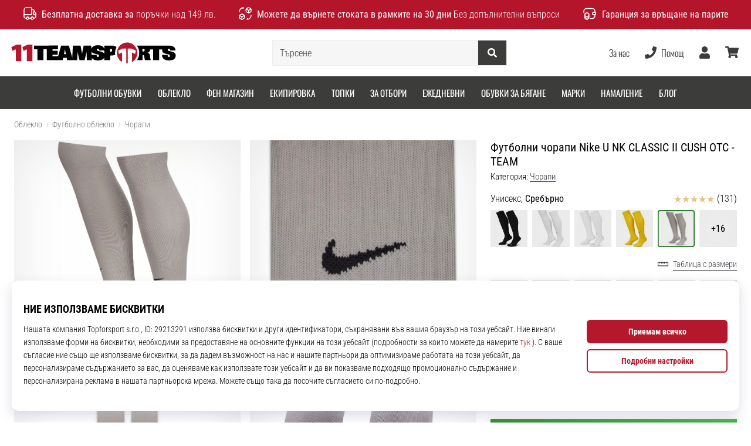

--- FILE ---
content_type: text/css
request_url: https://i1.t4s.cz/fonts/oswald/cyrillic/font.css?v=6a77d7b
body_size: 160
content:
/* oswald-300 - cyrillic */
@font-face {
	font-display: swap; /* Check https://developer.mozilla.org/en-US/docs/Web/CSS/@font-face/font-display for other options. */
	font-family: 'Oswald';
	font-style: normal;
	font-weight: 300;
	src: url('oswald-v53-cyrillic-300.woff2') format('woff2'); /* Chrome 36+, Opera 23+, Firefox 39+, Safari 12+, iOS 10+ */
}
/* oswald-regular - cyrillic */
@font-face {
	font-display: swap; /* Check https://developer.mozilla.org/en-US/docs/Web/CSS/@font-face/font-display for other options. */
	font-family: 'Oswald';
	font-style: normal;
	font-weight: 400;
	src: url('oswald-v53-cyrillic-regular.woff2') format('woff2'); /* Chrome 36+, Opera 23+, Firefox 39+, Safari 12+, iOS 10+ */
}
/* oswald-500 - cyrillic */
@font-face {
	font-display: swap; /* Check https://developer.mozilla.org/en-US/docs/Web/CSS/@font-face/font-display for other options. */
	font-family: 'Oswald';
	font-style: normal;
	font-weight: 500;
	src: url('oswald-v53-cyrillic-500.woff2') format('woff2'); /* Chrome 36+, Opera 23+, Firefox 39+, Safari 12+, iOS 10+ */
}
/* oswald-600 - cyrillic */
@font-face {
	font-display: swap; /* Check https://developer.mozilla.org/en-US/docs/Web/CSS/@font-face/font-display for other options. */
	font-family: 'Oswald';
	font-style: normal;
	font-weight: 600;
	src: url('oswald-v53-cyrillic-600.woff2') format('woff2'); /* Chrome 36+, Opera 23+, Firefox 39+, Safari 12+, iOS 10+ */
}
/* oswald-700 - cyrillic */
@font-face {
	font-display: swap; /* Check https://developer.mozilla.org/en-US/docs/Web/CSS/@font-face/font-display for other options. */
	font-family: 'Oswald';
	font-style: normal;
	font-weight: 700;
	src: url('oswald-v53-cyrillic-700.woff2') format('woff2'); /* Chrome 36+, Opera 23+, Firefox 39+, Safari 12+, iOS 10+ */
}


--- FILE ---
content_type: text/css
request_url: https://i1.t4s.cz/fonts/poppins/font.css?v=e46e5aa
body_size: 419
content:
/*!* Webfont: BaseNeue-Black *!@font-face {*/
/*	font-family: 'BaseNeueBlack';*/
/*	src: url('Poppins-Black.woff2') format('woff2'); !* Modern Browsers *!*/
/*	font-style: normal;*/
/*	font-weight: normal;*/
/*	text-rendering: optimizeLegibility;*/
/*}*/

/*!* Webfont: BaseNeue-MediumOblique *!@font-face {*/
/*	font-family: 'BaseNeueMedObl';*/
/*	src: url('Poppins-medium.woff2') format('woff2'); !* Modern Browsers *!*/
/*	font-style: italic;*/
/*	font-weight: normal;*/
/*	text-rendering: optimizeLegibility;*/
/*}*/

@font-face {
	font-family: 'Poppins';
	src: local('Poppins ExtraLight'), local('Poppins-ExtraLight'),
	url('Poppins-ExtraLight.woff2') format('woff2');
	font-weight: 200;
	font-style: normal;
}

@font-face {
	font-family: 'Poppins';
	src: local('Poppins Medium'), local('Poppins-Medium'),
	url('Poppins-Medium.woff2') format('woff2');
	font-weight: 500;
	font-style: normal;
}

@font-face {
	font-family: 'Poppins';
	src: local('Poppins Light Italic'), local('Poppins-LightItalic'),
	url('Poppins-LightItalic.woff2') format('woff2');
	font-weight: 300;
	font-style: italic;
}

@font-face {
	font-family: 'Poppins';
	src: local('Poppins ExtraLight Italic'), local('Poppins-ExtraLightItalic'),
	url('Poppins-ExtraLightItalic.woff2') format('woff2');
	font-weight: 200;
	font-style: italic;
}

@font-face {
	font-family: 'Poppins';
	src: local('Poppins Regular'), local('Poppins-Regular'),
	url('Poppins-Regular.woff2') format('woff2');
	font-weight: normal;
	font-style: normal;
}

@font-face {
	font-family: 'Poppins';
	src: local('Poppins SemiBold'), local('Poppins-SemiBold'),
	url('Poppins-SemiBold.woff2') format('woff2');
	font-weight: 600;
	font-style: normal;
}

@font-face {
	font-family: 'Poppins';
	src: local('Poppins Black'), local('Poppins-Black'),
	url('Poppins-Black.woff2') format('woff2');
	font-weight: 900;
	font-style: normal;
}

@font-face {
	font-family: 'Poppins';
	src: local('Poppins ExtraBold Italic'), local('Poppins-ExtraBoldItalic'),
	url('Poppins-ExtraBoldItalic.woff2') format('woff2');
	font-weight: 800;
	font-style: italic;
}

@font-face {
	font-family: 'Poppins';
	src: local('Poppins Medium Italic'), local('Poppins-MediumItalic'),
	url('Poppins-MediumItalic.woff2') format('woff2');
	font-weight: 500;
	font-style: italic;
}

@font-face {
	font-family: 'Poppins';
	src: local('Poppins Light'), local('Poppins-Light'),
	url('Poppins-Light.woff2') format('woff2');
	font-weight: 300;
	font-style: normal;
}

@font-face {
	font-family: 'Poppins';
	src: local('Poppins Bold'), local('Poppins-Bold'),
	url('Poppins-Bold.woff2') format('woff2');
	font-weight: bold;
	font-style: normal;
}

@font-face {
	font-family: 'Poppins';
	src: local('Poppins Thin'), local('Poppins-Thin'),
	url('Poppins-Thin.woff2') format('woff2');
	font-weight: 100;
	font-style: normal;
}

@font-face {
	font-family: 'Poppins';
	src: local('Poppins Italic'), local('Poppins-Italic'),
	url('Poppins-Italic.woff2') format('woff2');
	font-weight: normal;
	font-style: italic;
}

@font-face {
	font-family: 'Poppins';
	src: local('Poppins Thin Italic'), local('Poppins-ThinItalic'),
	url('Poppins-ThinItalic.woff2') format('woff2');
	font-weight: 100;
	font-style: italic;
}

@font-face {
	font-family: 'Poppins';
	src: local('Poppins Black Italic'), local('Poppins-BlackItalic'),
	url('Poppins-BlackItalic.woff2') format('woff2');
	font-weight: 900;
	font-style: italic;
}

@font-face {
	font-family: 'Poppins';
	src: local('Poppins Bold Italic'), local('Poppins-BoldItalic'),
	url('Poppins-BoldItalic.woff2') format('woff2');
	font-weight: bold;
	font-style: italic;
}

@font-face {
	font-family: 'Poppins';
	src: local('Poppins SemiBold Italic'), local('Poppins-SemiBoldItalic'),
	url('Poppins-SemiBoldItalic.woff2') format('woff2');
	font-weight: 600;
	font-style: italic;
}

@font-face {
	font-family: 'Poppins';
	src: local('Poppins ExtraBold'), local('Poppins-ExtraBold'),
	url('Poppins-ExtraBold.woff2') format('woff2');
	font-weight: 800;
	font-style: normal;
}



--- FILE ---
content_type: application/javascript
request_url: https://public.wecoma.eu/top4sport/v1/sdk/wecoma-sdk_bg-BG.js
body_size: 13823
content:
/*! For license information please see wecoma-sdk_bg-BG.js.LICENSE.txt */
(()=>{var e={757:(e,t,n)=>{e.exports=n(666)},35:e=>{"use strict";e.exports=function(e,t){t||(t={}),"function"==typeof t&&(t={cmp:t});var n,r="boolean"==typeof t.cycles&&t.cycles,o=t.cmp&&(n=t.cmp,function(e){return function(t,r){var o={key:t,value:e[t]},i={key:r,value:e[r]};return n(o,i)}}),i=[];return function e(t){if(t&&t.toJSON&&"function"==typeof t.toJSON&&(t=t.toJSON()),void 0!==t){if("number"==typeof t)return isFinite(t)?""+t:"null";if("object"!=typeof t)return JSON.stringify(t);var n,s;if(Array.isArray(t)){for(s="[",n=0;n<t.length;n++)n&&(s+=","),s+=e(t[n])||"null";return s+"]"}if(null===t)return"null";if(-1!==i.indexOf(t)){if(r)return JSON.stringify("__cycle__");throw new TypeError("Converting circular structure to JSON")}var a=i.push(t)-1,u=Object.keys(t).sort(o&&o(t));for(s="",n=0;n<u.length;n++){var c=u[n],l=e(t[c]);l&&(s&&(s+=","),s+=JSON.stringify(c)+":"+l)}return i.splice(a,1),"{"+s+"}"}}(e)}},666:e=>{var t=function(e){"use strict";var t,n=Object.prototype,r=n.hasOwnProperty,o="function"==typeof Symbol?Symbol:{},i=o.iterator||"@@iterator",s=o.asyncIterator||"@@asyncIterator",a=o.toStringTag||"@@toStringTag";function u(e,t,n){return Object.defineProperty(e,t,{value:n,enumerable:!0,configurable:!0,writable:!0}),e[t]}try{u({},"")}catch(e){u=function(e,t,n){return e[t]=n}}function c(e,t,n,r){var o=t&&t.prototype instanceof v?t:v,i=Object.create(o.prototype),s=new S(r||[]);return i._invoke=function(e,t,n){var r=h;return function(o,i){if(r===p)throw new Error("Generator is already running");if(r===d){if("throw"===o)throw i;return B()}for(n.method=o,n.arg=i;;){var s=n.delegate;if(s){var a=x(s,n);if(a){if(a===f)continue;return a}}if("next"===n.method)n.sent=n._sent=n.arg;else if("throw"===n.method){if(r===h)throw r=d,n.arg;n.dispatchException(n.arg)}else"return"===n.method&&n.abrupt("return",n.arg);r=p;var u=l(e,t,n);if("normal"===u.type){if(r=n.done?d:y,u.arg===f)continue;return{value:u.arg,done:n.done}}"throw"===u.type&&(r=d,n.method="throw",n.arg=u.arg)}}}(e,n,s),i}function l(e,t,n){try{return{type:"normal",arg:e.call(t,n)}}catch(e){return{type:"throw",arg:e}}}e.wrap=c;var h="suspendedStart",y="suspendedYield",p="executing",d="completed",f={};function v(){}function g(){}function m(){}var w={};u(w,i,(function(){return this}));var _=Object.getPrototypeOf,b=_&&_(_(O([])));b&&b!==n&&r.call(b,i)&&(w=b);var A=m.prototype=v.prototype=Object.create(w);function k(e){["next","throw","return"].forEach((function(t){u(e,t,(function(e){return this._invoke(t,e)}))}))}function K(e,t){function n(o,i,s,a){var u=l(e[o],e,i);if("throw"!==u.type){var c=u.arg,h=c.value;return h&&"object"==typeof h&&r.call(h,"__await")?t.resolve(h.__await).then((function(e){n("next",e,s,a)}),(function(e){n("throw",e,s,a)})):t.resolve(h).then((function(e){c.value=e,s(c)}),(function(e){return n("throw",e,s,a)}))}a(u.arg)}var o;this._invoke=function(e,r){function i(){return new t((function(t,o){n(e,r,t,o)}))}return o=o?o.then(i,i):i()}}function x(e,n){var r=e.iterator[n.method];if(r===t){if(n.delegate=null,"throw"===n.method){if(e.iterator.return&&(n.method="return",n.arg=t,x(e,n),"throw"===n.method))return f;n.method="throw",n.arg=new TypeError("The iterator does not provide a 'throw' method")}return f}var o=l(r,e.iterator,n.arg);if("throw"===o.type)return n.method="throw",n.arg=o.arg,n.delegate=null,f;var i=o.arg;return i?i.done?(n[e.resultName]=i.value,n.next=e.nextLoc,"return"!==n.method&&(n.method="next",n.arg=t),n.delegate=null,f):i:(n.method="throw",n.arg=new TypeError("iterator result is not an object"),n.delegate=null,f)}function C(e){var t={tryLoc:e[0]};1 in e&&(t.catchLoc=e[1]),2 in e&&(t.finallyLoc=e[2],t.afterLoc=e[3]),this.tryEntries.push(t)}function T(e){var t=e.completion||{};t.type="normal",delete t.arg,e.completion=t}function S(e){this.tryEntries=[{tryLoc:"root"}],e.forEach(C,this),this.reset(!0)}function O(e){if(e){var n=e[i];if(n)return n.call(e);if("function"==typeof e.next)return e;if(!isNaN(e.length)){var o=-1,s=function n(){for(;++o<e.length;)if(r.call(e,o))return n.value=e[o],n.done=!1,n;return n.value=t,n.done=!0,n};return s.next=s}}return{next:B}}function B(){return{value:t,done:!0}}return g.prototype=m,u(A,"constructor",m),u(m,"constructor",g),g.displayName=u(m,a,"GeneratorFunction"),e.isGeneratorFunction=function(e){var t="function"==typeof e&&e.constructor;return!!t&&(t===g||"GeneratorFunction"===(t.displayName||t.name))},e.mark=function(e){return Object.setPrototypeOf?Object.setPrototypeOf(e,m):(e.__proto__=m,u(e,a,"GeneratorFunction")),e.prototype=Object.create(A),e},e.awrap=function(e){return{__await:e}},k(K.prototype),u(K.prototype,s,(function(){return this})),e.AsyncIterator=K,e.async=function(t,n,r,o,i){void 0===i&&(i=Promise);var s=new K(c(t,n,r,o),i);return e.isGeneratorFunction(n)?s:s.next().then((function(e){return e.done?e.value:s.next()}))},k(A),u(A,a,"Generator"),u(A,i,(function(){return this})),u(A,"toString",(function(){return"[object Generator]"})),e.keys=function(e){var t=[];for(var n in e)t.push(n);return t.reverse(),function n(){for(;t.length;){var r=t.pop();if(r in e)return n.value=r,n.done=!1,n}return n.done=!0,n}},e.values=O,S.prototype={constructor:S,reset:function(e){if(this.prev=0,this.next=0,this.sent=this._sent=t,this.done=!1,this.delegate=null,this.method="next",this.arg=t,this.tryEntries.forEach(T),!e)for(var n in this)"t"===n.charAt(0)&&r.call(this,n)&&!isNaN(+n.slice(1))&&(this[n]=t)},stop:function(){this.done=!0;var e=this.tryEntries[0].completion;if("throw"===e.type)throw e.arg;return this.rval},dispatchException:function(e){if(this.done)throw e;var n=this;function o(r,o){return a.type="throw",a.arg=e,n.next=r,o&&(n.method="next",n.arg=t),!!o}for(var i=this.tryEntries.length-1;i>=0;--i){var s=this.tryEntries[i],a=s.completion;if("root"===s.tryLoc)return o("end");if(s.tryLoc<=this.prev){var u=r.call(s,"catchLoc"),c=r.call(s,"finallyLoc");if(u&&c){if(this.prev<s.catchLoc)return o(s.catchLoc,!0);if(this.prev<s.finallyLoc)return o(s.finallyLoc)}else if(u){if(this.prev<s.catchLoc)return o(s.catchLoc,!0)}else{if(!c)throw new Error("try statement without catch or finally");if(this.prev<s.finallyLoc)return o(s.finallyLoc)}}}},abrupt:function(e,t){for(var n=this.tryEntries.length-1;n>=0;--n){var o=this.tryEntries[n];if(o.tryLoc<=this.prev&&r.call(o,"finallyLoc")&&this.prev<o.finallyLoc){var i=o;break}}i&&("break"===e||"continue"===e)&&i.tryLoc<=t&&t<=i.finallyLoc&&(i=null);var s=i?i.completion:{};return s.type=e,s.arg=t,i?(this.method="next",this.next=i.finallyLoc,f):this.complete(s)},complete:function(e,t){if("throw"===e.type)throw e.arg;return"break"===e.type||"continue"===e.type?this.next=e.arg:"return"===e.type?(this.rval=this.arg=e.arg,this.method="return",this.next="end"):"normal"===e.type&&t&&(this.next=t),f},finish:function(e){for(var t=this.tryEntries.length-1;t>=0;--t){var n=this.tryEntries[t];if(n.finallyLoc===e)return this.complete(n.completion,n.afterLoc),T(n),f}},catch:function(e){for(var t=this.tryEntries.length-1;t>=0;--t){var n=this.tryEntries[t];if(n.tryLoc===e){var r=n.completion;if("throw"===r.type){var o=r.arg;T(n)}return o}}throw new Error("illegal catch attempt")},delegateYield:function(e,n,r){return this.delegate={iterator:O(e),resultName:n,nextLoc:r},"next"===this.method&&(this.arg=t),f}},e}(e.exports);try{regeneratorRuntime=t}catch(e){"object"==typeof globalThis?globalThis.regeneratorRuntime=t:Function("r","regeneratorRuntime = r")(t)}}},t={};function n(r){var o=t[r];if(void 0!==o)return o.exports;var i=t[r]={exports:{}};return e[r](i,i.exports,n),i.exports}n.n=e=>{var t=e&&e.__esModule?()=>e.default:()=>e;return n.d(t,{a:t}),t},n.d=(e,t)=>{for(var r in t)n.o(t,r)&&!n.o(e,r)&&Object.defineProperty(e,r,{enumerable:!0,get:t[r]})},n.o=(e,t)=>Object.prototype.hasOwnProperty.call(e,t),(()=>{"use strict";function e(e,t,n,r,o,i,s){try{var a=e[i](s),u=a.value}catch(e){return void n(e)}a.done?t(u):Promise.resolve(u).then(r,o)}function t(t){return function(){var n=this,r=arguments;return new Promise((function(o,i){var s=t.apply(n,r);function a(t){e(s,o,i,a,u,"next",t)}function u(t){e(s,o,i,a,u,"throw",t)}a(void 0)}))}}function r(e,t){(null==t||t>e.length)&&(t=e.length);for(var n=0,r=new Array(t);n<t;n++)r[n]=e[n];return r}function o(e,t){if(e){if("string"==typeof e)return r(e,t);var n=Object.prototype.toString.call(e).slice(8,-1);return"Object"===n&&e.constructor&&(n=e.constructor.name),"Map"===n||"Set"===n?Array.from(e):"Arguments"===n||/^(?:Ui|I)nt(?:8|16|32)(?:Clamped)?Array$/.test(n)?r(e,t):void 0}}function i(e){return function(e){if(Array.isArray(e))return r(e)}(e)||function(e){if("undefined"!=typeof Symbol&&null!=e[Symbol.iterator]||null!=e["@@iterator"])return Array.from(e)}(e)||o(e)||function(){throw new TypeError("Invalid attempt to spread non-iterable instance.\nIn order to be iterable, non-array objects must have a [Symbol.iterator]() method.")}()}function s(e,t){if(!(e instanceof t))throw new TypeError("Cannot call a class as a function")}function a(e,t){for(var n=0;n<t.length;n++){var r=t[n];r.enumerable=r.enumerable||!1,r.configurable=!0,"value"in r&&(r.writable=!0),Object.defineProperty(e,r.key,r)}}function u(e,t,n){return t&&a(e.prototype,t),n&&a(e,n),e}function c(e,t,n){return t in e?Object.defineProperty(e,t,{value:n,enumerable:!0,configurable:!0,writable:!0}):e[t]=n,e}var l=n(757),h=n.n(l);function y(e){if(void 0===e)throw new ReferenceError("this hasn't been initialised - super() hasn't been called");return e}function p(e,t){return p=Object.setPrototypeOf||function(e,t){return e.__proto__=t,e},p(e,t)}function d(e,t){if("function"!=typeof t&&null!==t)throw new TypeError("Super expression must either be null or a function");e.prototype=Object.create(t&&t.prototype,{constructor:{value:e,writable:!0,configurable:!0}}),t&&p(e,t)}function f(e){return f="function"==typeof Symbol&&"symbol"==typeof Symbol.iterator?function(e){return typeof e}:function(e){return e&&"function"==typeof Symbol&&e.constructor===Symbol&&e!==Symbol.prototype?"symbol":typeof e},f(e)}function v(e,t){if(t&&("object"===f(t)||"function"==typeof t))return t;if(void 0!==t)throw new TypeError("Derived constructors may only return object or undefined");return y(e)}function g(e){return g=Object.setPrototypeOf?Object.getPrototypeOf:function(e){return e.__proto__||Object.getPrototypeOf(e)},g(e)}function m(e,t){return function(e){if(Array.isArray(e))return e}(e)||function(e,t){var n=null==e?null:"undefined"!=typeof Symbol&&e[Symbol.iterator]||e["@@iterator"];if(null!=n){var r,o,i=[],s=!0,a=!1;try{for(n=n.call(e);!(s=(r=n.next()).done)&&(i.push(r.value),!t||i.length!==t);s=!0);}catch(e){a=!0,o=e}finally{try{s||null==n.return||n.return()}finally{if(a)throw o}}return i}}(e,t)||o(e,t)||function(){throw new TypeError("Invalid attempt to destructure non-iterable instance.\nIn order to be iterable, non-array objects must have a [Symbol.iterator]() method.")}()}var w={account:"top4sport",server:{apiUrl:"",appUrl:""},localAuthKeyTypes:["browser"],localAuthKeyExpiresInDays:365,bussinessUnits:{t4s:{managerAuthKeyType:"uid",buildLocale:"bg-BG",locales:["bg-BG"],purposes:[{businnessUnitKey:"t4s",code:"analytics",version:1,rank:20,status:"published",locale:"bg-BG",text:"Аналитични бисквитки",description:"Аналитичните бисквитки ни позволяват да получаваме информация за активността на потребителите във времето на нашия уебсайт, благодарение на което можем да подобрим нашия уебсайт според вашите нужди. Например, те се използват за наблюдение как потребителите се връщат във времето, откъде идват, кои са любимите им сайтове и как взаимодействат с отделните компоненти и функции на нашия уебсайт.",interestIsLegitimate:!1,revocationByAuthKeyAllowed:!0,consentByAuthKeyAllowed:!0,revocationByTimeAfterDays:365,partialConsentsAllowed:!1,userAuthKeyManaged:!1,authKeyTypes:["browser"],permissions:["analytics_storage","customer_storage","device_analytics","customer_analytics","thirdparty_processing","noneu_processing"],contexts:["consentbar","precen"]},{businnessUnitKey:"t4s",code:"marketing",version:1,rank:10,status:"published",locale:"bg-BG",text:"Маркетингови бисквитки",description:"Обработването на данни от маркетингови бисквитки ще ни позволи да показваме рекламни съобщения на други уебсайтове. Те се използват и за проследяване на рекламите, върху които щраквате, или за проследяване на действията, които предприемате, когато щракнете върху реклама. Обработката на тези данни също ни позволява да създаваме и показваме реклами, съобразени с вас.",interestIsLegitimate:!1,revocationByAuthKeyAllowed:!0,consentByAuthKeyAllowed:!0,revocationByTimeAfterDays:365,partialConsentsAllowed:!1,userAuthKeyManaged:!1,authKeyTypes:["browser"],permissions:["customer_storage","ad_storage","personalization_storage","device_profiling","customer_profiling","marketing","thirdparty_processing","noneu_processing"],contexts:["consentbar","precen"]}]},t4r:{managerAuthKeyType:"uid",buildLocale:"bg-BG",locales:["bg-BG"],purposes:[{businnessUnitKey:"t4r",code:"analytics",version:1,rank:20,status:"published",locale:"bg-BG",text:"Аналитични бисквитки",description:"Аналитичните бисквитки ни позволяват да получаваме информация за активността на потребителите във времето на нашия уебсайт, благодарение на което можем да подобрим нашия уебсайт според вашите нужди. Например, те се използват за наблюдение как потребителите се връщат във времето, откъде идват, кои са любимите им сайтове и как взаимодействат с отделните компоненти и функции на нашия уебсайт.",interestIsLegitimate:!1,revocationByAuthKeyAllowed:!0,consentByAuthKeyAllowed:!0,revocationByTimeAfterDays:365,partialConsentsAllowed:!1,userAuthKeyManaged:!1,authKeyTypes:["browser"],permissions:["analytics_storage","customer_storage","device_analytics","customer_analytics","thirdparty_processing","noneu_processing"],contexts:["consentbar","precen"]},{businnessUnitKey:"t4r",code:"marketing",version:1,rank:10,status:"published",locale:"bg-BG",text:"Маркетингови бисквитки",description:"Обработването на данни от маркетингови бисквитки ще ни позволи да показваме рекламни съобщения на други уебсайтове. Те се използват и за проследяване на рекламите, върху които щраквате, или за проследяване на действията, които предприемате, когато щракнете върху реклама. Обработката на тези данни също ни позволява да създаваме и показваме реклами, съобразени с вас.",interestIsLegitimate:!1,revocationByAuthKeyAllowed:!0,consentByAuthKeyAllowed:!0,revocationByTimeAfterDays:365,partialConsentsAllowed:!1,userAuthKeyManaged:!1,authKeyTypes:["browser"],permissions:["customer_storage","ad_storage","personalization_storage","device_profiling","customer_profiling","marketing","thirdparty_processing","noneu_processing"],contexts:["consentbar","precen"]}]},"11t":{managerAuthKeyType:"uid",buildLocale:"bg-BG",locales:["bg-BG"],purposes:[{businnessUnitKey:"11t",code:"analytics",version:1,rank:20,status:"published",locale:"bg-BG",text:"Аналитични бисквитки",description:"Аналитичните бисквитки ни позволяват да получаваме информация за активността на потребителите във времето на нашия уебсайт, благодарение на което можем да подобрим нашия уебсайт според вашите нужди. Например, те се използват за наблюдение как потребителите се връщат във времето, откъде идват, кои са любимите им сайтове и как взаимодействат с отделните компоненти и функции на нашия уебсайт.",interestIsLegitimate:!1,revocationByAuthKeyAllowed:!0,consentByAuthKeyAllowed:!0,revocationByTimeAfterDays:365,partialConsentsAllowed:!1,userAuthKeyManaged:!1,authKeyTypes:["browser"],permissions:["analytics_storage","customer_storage","device_analytics","customer_analytics","thirdparty_processing","noneu_processing"],contexts:["consentbar","precen"]},{businnessUnitKey:"11t",code:"marketing",version:1,rank:10,status:"published",locale:"bg-BG",text:"Маркетингови бисквитки",description:"Обработването на данни от маркетингови бисквитки ще ни позволи да показваме рекламни съобщения на други уебсайтове. Те се използват и за проследяване на рекламите, върху които щраквате, или за проследяване на действията, които предприемате, когато щракнете върху реклама. Обработката на тези данни също ни позволява да създаваме и показваме реклами, съобразени с вас.",interestIsLegitimate:!1,revocationByAuthKeyAllowed:!0,consentByAuthKeyAllowed:!0,revocationByTimeAfterDays:365,partialConsentsAllowed:!1,userAuthKeyManaged:!1,authKeyTypes:["browser"],permissions:["customer_storage","ad_storage","personalization_storage","device_profiling","customer_profiling","marketing","thirdparty_processing","noneu_processing"],contexts:["consentbar","precen"]}]},t4fi:{managerAuthKeyType:"uid",buildLocale:"bg-BG",locales:["bg-BG"],purposes:[{businnessUnitKey:"t4fi",code:"analytics",version:1,rank:20,status:"published",locale:"bg-BG",text:"Аналитични бисквитки",description:"Аналитичните бисквитки ни позволяват да получаваме информация за активността на потребителите във времето на нашия уебсайт, благодарение на което можем да подобрим нашия уебсайт според вашите нужди. Например, те се използват за наблюдение как потребителите се връщат във времето, откъде идват, кои са любимите им сайтове и как взаимодействат с отделните компоненти и функции на нашия уебсайт.",interestIsLegitimate:!1,revocationByAuthKeyAllowed:!0,consentByAuthKeyAllowed:!0,revocationByTimeAfterDays:365,partialConsentsAllowed:!1,userAuthKeyManaged:!1,authKeyTypes:["browser"],permissions:["analytics_storage","customer_storage","device_analytics","customer_analytics","thirdparty_processing","noneu_processing"],contexts:["consentbar","precen"]},{businnessUnitKey:"t4fi",code:"marketing",version:1,rank:10,status:"published",locale:"bg-BG",text:"Маркетингови бисквитки",description:"Обработването на данни от маркетингови бисквитки ще ни позволи да показваме рекламни съобщения на други уебсайтове. Те се използват и за проследяване на рекламите, върху които щраквате, или за проследяване на действията, които предприемате, когато щракнете върху реклама. Обработката на тези данни също ни позволява да създаваме и показваме реклами, съобразени с вас.",interestIsLegitimate:!1,revocationByAuthKeyAllowed:!0,consentByAuthKeyAllowed:!0,revocationByTimeAfterDays:365,partialConsentsAllowed:!1,userAuthKeyManaged:!1,authKeyTypes:["browser"],permissions:["customer_storage","ad_storage","personalization_storage","device_profiling","customer_profiling","marketing","thirdparty_processing","noneu_processing"],contexts:["consentbar","precen"]}]},t4fo:{managerAuthKeyType:"uid",buildLocale:"bg-BG",locales:["bg-BG"],purposes:[{businnessUnitKey:"t4fo",code:"analytics",version:1,rank:20,status:"published",locale:"bg-BG",text:"Аналитични бисквитки",description:"Аналитичните бисквитки ни позволяват да получаваме информация за активността на потребителите във времето на нашия уебсайт, благодарение на което можем да подобрим нашия уебсайт според вашите нужди. Например, те се използват за наблюдение как потребителите се връщат във времето, откъде идват, кои са любимите им сайтове и как взаимодействат с отделните компоненти и функции на нашия уебсайт.",interestIsLegitimate:!1,revocationByAuthKeyAllowed:!0,consentByAuthKeyAllowed:!0,revocationByTimeAfterDays:365,partialConsentsAllowed:!1,userAuthKeyManaged:!1,authKeyTypes:["browser"],permissions:["analytics_storage","customer_storage","device_analytics","customer_analytics","thirdparty_processing","noneu_processing"],contexts:["consentbar","precen"]},{businnessUnitKey:"t4fo",code:"marketing",version:1,rank:10,status:"published",locale:"bg-BG",text:"Маркетингови бисквитки",description:"Обработването на данни от маркетингови бисквитки ще ни позволи да показваме рекламни съобщения на други уебсайтове. Те се използват и за проследяване на рекламите, върху които щраквате, или за проследяване на действията, които предприемате, когато щракнете върху реклама. Обработката на тези данни също ни позволява да създаваме и показваме реклами, съобразени с вас.",interestIsLegitimate:!1,revocationByAuthKeyAllowed:!0,consentByAuthKeyAllowed:!0,revocationByTimeAfterDays:365,partialConsentsAllowed:!1,userAuthKeyManaged:!1,authKeyTypes:["browser"],permissions:["customer_storage","ad_storage","personalization_storage","device_profiling","customer_profiling","marketing","thirdparty_processing","noneu_processing"],contexts:["consentbar","precen"]}]},tint:{managerAuthKeyType:"uid",buildLocale:"bg-BG",locales:["bg-BG"],purposes:[{businnessUnitKey:"tint",code:"analytics",version:1,rank:20,status:"published",locale:"bg-BG",text:"Аналитични бисквитки",description:"Аналитичните бисквитки ни позволяват да получаваме информация за активността на потребителите във времето на нашия уебсайт, благодарение на което можем да подобрим нашия уебсайт според вашите нужди. Например, те се използват за наблюдение как потребителите се връщат във времето, откъде идват, кои са любимите им сайтове и как взаимодействат с отделните компоненти и функции на нашия уебсайт.",interestIsLegitimate:!1,revocationByAuthKeyAllowed:!0,consentByAuthKeyAllowed:!0,revocationByTimeAfterDays:365,partialConsentsAllowed:!1,userAuthKeyManaged:!1,authKeyTypes:["browser"],permissions:["analytics_storage","customer_storage","device_analytics","customer_analytics","thirdparty_processing","noneu_processing"],contexts:["consentbar","precen"]},{businnessUnitKey:"tint",code:"marketing",version:1,rank:10,status:"published",locale:"bg-BG",text:"Маркетингови бисквитки",description:"Обработването на данни от маркетингови бисквитки ще ни позволи да показваме рекламни съобщения на други уебсайтове. Те се използват и за проследяване на рекламите, върху които щраквате, или за проследяване на действията, които предприемате, когато щракнете върху реклама. Обработката на тези данни също ни позволява да създаваме и показваме реклами, съобразени с вас.",interestIsLegitimate:!1,revocationByAuthKeyAllowed:!0,consentByAuthKeyAllowed:!0,revocationByTimeAfterDays:365,partialConsentsAllowed:!1,userAuthKeyManaged:!1,authKeyTypes:["browser"],permissions:["customer_storage","ad_storage","personalization_storage","device_profiling","customer_profiling","marketing","thirdparty_processing","noneu_processing"],contexts:["consentbar","precen"]}]},wpbasket:{managerAuthKeyType:"uid",buildLocale:"bg-BG",locales:["bg-BG"],purposes:[{businnessUnitKey:"wpbasket",code:"analytics",version:1,rank:20,status:"published",locale:"bg-BG",text:"Аналитични бисквитки",description:"Аналитичните бисквитки ни позволяват да получаваме информация за активността на потребителите във времето на нашия уебсайт, благодарение на което можем да подобрим нашия уебсайт според вашите нужди. Например, те се използват за наблюдение как потребителите се връщат във времето, откъде идват, кои са любимите им сайтове и как взаимодействат с отделните компоненти и функции на нашия уебсайт.",interestIsLegitimate:!1,revocationByAuthKeyAllowed:!0,consentByAuthKeyAllowed:!0,revocationByTimeAfterDays:365,partialConsentsAllowed:!1,userAuthKeyManaged:!1,authKeyTypes:["browser"],permissions:["analytics_storage","customer_storage","device_analytics","customer_analytics","thirdparty_processing","noneu_processing"],contexts:["consentbar","precen"]},{businnessUnitKey:"wpbasket",code:"marketing",version:1,rank:10,status:"published",locale:"bg-BG",text:"Маркетингови бисквитки",description:"Обработването на данни от маркетингови бисквитки ще ни позволи да показваме рекламни съобщения на други уебсайтове. Те се използват и за проследяване на рекламите, върху които щраквате, или за проследяване на действията, които предприемате, когато щракнете върху реклама. Обработката на тези данни също ни позволява да създаваме и показваме реклами, съобразени с вас.",interestIsLegitimate:!1,revocationByAuthKeyAllowed:!0,consentByAuthKeyAllowed:!0,revocationByTimeAfterDays:365,partialConsentsAllowed:!1,userAuthKeyManaged:!1,authKeyTypes:["browser"],permissions:["customer_storage","ad_storage","personalization_storage","device_profiling","customer_profiling","marketing","thirdparty_processing","noneu_processing"],contexts:["consentbar","precen"]}]},wphand:{managerAuthKeyType:"uid",buildLocale:"bg-BG",locales:["bg-BG"],purposes:[{businnessUnitKey:"wphand",code:"analytics",version:1,rank:20,status:"published",locale:"bg-BG",text:"Аналитични бисквитки",description:"Аналитичните бисквитки ни позволяват да получаваме информация за активността на потребителите във времето на нашия уебсайт, благодарение на което можем да подобрим нашия уебсайт според вашите нужди. Например, те се използват за наблюдение как потребителите се връщат във времето, откъде идват, кои са любимите им сайтове и как взаимодействат с отделните компоненти и функции на нашия уебсайт.",interestIsLegitimate:!1,revocationByAuthKeyAllowed:!0,consentByAuthKeyAllowed:!0,revocationByTimeAfterDays:365,partialConsentsAllowed:!1,userAuthKeyManaged:!1,authKeyTypes:["browser"],permissions:["analytics_storage","customer_storage","device_analytics","customer_analytics","thirdparty_processing","noneu_processing"],contexts:["consentbar","precen"]},{businnessUnitKey:"wphand",code:"marketing",version:1,rank:10,status:"published",locale:"bg-BG",text:"Маркетингови бисквитки",description:"Обработването на данни от маркетингови бисквитки ще ни позволи да показваме рекламни съобщения на други уебсайтове. Те се използват и за проследяване на рекламите, върху които щраквате, или за проследяване на действията, които предприемате, когато щракнете върху реклама. Обработката на тези данни също ни позволява да създаваме и показваме реклами, съобразени с вас.",interestIsLegitimate:!1,revocationByAuthKeyAllowed:!0,consentByAuthKeyAllowed:!0,revocationByTimeAfterDays:365,partialConsentsAllowed:!1,userAuthKeyManaged:!1,authKeyTypes:["browser"],permissions:["customer_storage","ad_storage","personalization_storage","device_profiling","customer_profiling","marketing","thirdparty_processing","noneu_processing"],contexts:["consentbar","precen"]}]},wpvolley:{managerAuthKeyType:"uid",buildLocale:"bg-BG",locales:["bg-BG"],purposes:[{businnessUnitKey:"wpvolley",code:"analytics",version:1,rank:20,status:"published",locale:"bg-BG",text:"Аналитични бисквитки",description:"Аналитичните бисквитки ни позволяват да получаваме информация за активността на потребителите във времето на нашия уебсайт, благодарение на което можем да подобрим нашия уебсайт според вашите нужди. Например, те се използват за наблюдение как потребителите се връщат във времето, откъде идват, кои са любимите им сайтове и как взаимодействат с отделните компоненти и функции на нашия уебсайт.",interestIsLegitimate:!1,revocationByAuthKeyAllowed:!0,consentByAuthKeyAllowed:!0,revocationByTimeAfterDays:365,partialConsentsAllowed:!1,userAuthKeyManaged:!1,authKeyTypes:["browser"],permissions:["analytics_storage","customer_storage","device_analytics","customer_analytics","thirdparty_processing","noneu_processing"],contexts:["consentbar","precen"]},{businnessUnitKey:"wpvolley",code:"marketing",version:1,rank:10,status:"published",locale:"bg-BG",text:"Маркетингови бисквитки",description:"Обработването на данни от маркетингови бисквитки ще ни позволи да показваме рекламни съобщения на други уебсайтове. Те се използват и за проследяване на рекламите, върху които щраквате, или за проследяване на действията, които предприемате, когато щракнете върху реклама. Обработката на тези данни също ни позволява да създаваме и показваме реклами, съобразени с вас.",interestIsLegitimate:!1,revocationByAuthKeyAllowed:!0,consentByAuthKeyAllowed:!0,revocationByTimeAfterDays:365,partialConsentsAllowed:!1,userAuthKeyManaged:!1,authKeyTypes:["browser"],permissions:["customer_storage","ad_storage","personalization_storage","device_profiling","customer_profiling","marketing","thirdparty_processing","noneu_processing"],contexts:["consentbar","precen"]}]}}};function _(e,t){var n=Object.keys(e);if(Object.getOwnPropertySymbols){var r=Object.getOwnPropertySymbols(e);t&&(r=r.filter((function(t){return Object.getOwnPropertyDescriptor(e,t).enumerable}))),n.push.apply(n,r)}return n}function b(e){for(var t=1;t<arguments.length;t++){var n=null!=arguments[t]?arguments[t]:{};t%2?_(Object(n),!0).forEach((function(t){c(e,t,n[t])})):Object.getOwnPropertyDescriptors?Object.defineProperties(e,Object.getOwnPropertyDescriptors(n)):_(Object(n)).forEach((function(t){Object.defineProperty(e,t,Object.getOwnPropertyDescriptor(n,t))}))}return e}var A=b(b({},w),{},{localAuthKeyExpiresInDays:w.localAuthKeyExpiresInDays||90,hasLocalPurposes:function(e){var t,n;return!(null===(t=w.bussinessUnits[e])||void 0===t||null===(n=t.purposes)||void 0===n||!n.length)}});var k=function(){function e(t,n){s(this,e),c(this,"codeType",void 0),c(this,"codeValue",void 0),this.codeType=t,this.codeValue=n}return u(e,[{key:"code",get:function(){return this.codeValue?"".concat(this.codeType,":").concat(this.codeValue):this.codeType}},{key:"isPartial",get:function(){return!this.codeValue}},{key:"isLocal",get:function(){return e.isLocal(this.codeType)}},{key:"toString",value:function(){return"".concat(this.codeType,":").concat(this.codeValue)}}],[{key:"createFromString",value:function(t){var n=m(t.split("|")[0].split(":"),2);return new e(n[0],n[1])}},{key:"isLocal",value:function(e){return A.localAuthKeyTypes.indexOf(e)>=0}}]),e}(),K=function(e){d(o,e);var t,n,r=(t=o,n=function(){if("undefined"==typeof Reflect||!Reflect.construct)return!1;if(Reflect.construct.sham)return!1;if("function"==typeof Proxy)return!0;try{return Boolean.prototype.valueOf.call(Reflect.construct(Boolean,[],(function(){}))),!0}catch(e){return!1}}(),function(){var e,r=g(t);if(n){var o=g(this).constructor;e=Reflect.construct(r,arguments,o)}else e=r.apply(this,arguments);return v(this,e)});function o(e){var t;return s(this,o),c(y(t=r.call(this,e.codeType,e.codeValue)),"codeType",void 0),c(y(t),"codeValue",void 0),c(y(t),"sharedSecretId",void 0),c(y(t),"createdAt",void 0),c(y(t),"token",void 0),c(y(t),"_managedAuthKeys",void 0),t.codeType=e.codeType,t.codeValue=e.codeValue,t.sharedSecretId=e.sharedSecretId,t.createdAt=e.createdAt,t.token=e.token,t._managedAuthKeys=[],t}return u(o,[{key:"managedAuthKeys",get:function(){return this._managedAuthKeys}},{key:"managesAuthKey",value:function(e){return this._managedAuthKeys.some((function(t){return e===t.code}))}},{key:"toString",value:function(){return"".concat(this.codeType,":").concat(this.codeValue).concat(this.isLocal?"":"|".concat(this.createdAt,"|").concat(this.sharedSecretId,"|").concat(this.token))}}],[{key:"createFromString",value:function(e){var t=m(e.split("|"),4),n=t[0],r=t[1],i=t[2],s=t[3],a=m(n.split(":"),2);return new o({codeType:a[0],codeValue:a[1],createdAt:+r,sharedSecretId:i,token:s})}}]),o}(k);var x=function(e){d(f,e);var n,r,o,i,a,l,p=(a=f,l=function(){if("undefined"==typeof Reflect||!Reflect.construct)return!1;if(Reflect.construct.sham)return!1;if("function"==typeof Proxy)return!0;try{return Boolean.prototype.valueOf.call(Reflect.construct(Boolean,[],(function(){}))),!0}catch(e){return!1}}(),function(){var e,t=g(a);if(l){var n=g(this).constructor;e=Reflect.construct(t,arguments,n)}else e=t.apply(this,arguments);return v(this,e)});function f(e,t){var n;return s(this,f),c(y(n=p.call(this,t)),"_wecoma",void 0),n._wecoma=e,n._managedAuthKeys=t.managedAuthKeys,n}return u(f,[{key:"retrieveManagedAuthKeys",value:(i=t(h().mark((function e(){var t;return h().wrap((function(e){for(;;)switch(e.prev=e.next){case 0:return e.next=2,this._wecoma.store.apiRequest("get","user/"+this.code+"/managedAuthKeys",null,{authKeys:[this]});case 2:return t=e.sent.map((function(e){return K.createFromString(e)})),e.abrupt("return",t);case 4:case"end":return e.stop()}}),e,this)}))),function(){return i.apply(this,arguments)})},{key:"init",value:(o=t(h().mark((function e(){var t,n,r=this;return h().wrap((function(e){for(;;)switch(e.prev=e.next){case 0:if(t=[],!this._wecoma.isUserAuthKey(this.codeType)){e.next=5;break}return e.next=4,this.retrieveManagedAuthKeys();case 4:t=e.sent;case 5:(n=t.find((function(e){return e.codeType===z.deviceAuthKeyType})))&&this._wecoma.clientAuthKey.code!==n.code&&this._wecoma.setClientAuthKey(n),t.forEach((function(e){r._addIfNotManaged(e)}));case 8:case"end":return e.stop()}}),e,this)}))),function(){return o.apply(this,arguments)})},{key:"_addIfNotManaged",value:function(e){return!this._managedAuthKeys.find((function(t){return t.code===e.code}))&&(this._managedAuthKeys.push(e),!0)}},{key:"registerManagedAuthKey",value:(r=t(h().mark((function e(t){var n;return h().wrap((function(e){for(;;)switch(e.prev=e.next){case 0:if(n="string"==typeof t?K.createFromString(t):t,!this._addIfNotManaged(n)){e.next=8;break}return e.next=5,this._wecoma.store.apiRequest("put","user/".concat(encodeURI(this.code),"/managedAuthKey/").concat(encodeURI(n.code)),null,{authKeys:[this,n]});case 5:return e.abrupt("return",!0);case 8:return e.abrupt("return",!1);case 9:case"end":return e.stop()}}),e,this)}))),function(e){return r.apply(this,arguments)})},{key:"deregisterManagedAuthKey",value:(n=t(h().mark((function e(t){var n,r;return h().wrap((function(e){for(;;)switch(e.prev=e.next){case 0:if(n="string"==typeof t?K.createFromString(t):t,-1!==(r=this._managedAuthKeys.findIndex((function(e){return e.code===n.code})))){e.next=4;break}return e.abrupt("return");case 4:if(n.isLocal){e.next=8;break}return this._managedAuthKeys.splice(r,1),e.next=8,this._wecoma.store.apiRequest("delete","user/".concat(encodeURI(this.code),"/managedAuthKey/").concat(encodeURI(n.code)),null,{authKeys:[this,n]});case 8:case"end":return e.stop()}}),e,this)}))),function(e){return n.apply(this,arguments)})}]),f}(K);function C(){if("undefined"==typeof Reflect||!Reflect.construct)return!1;if(Reflect.construct.sham)return!1;if("function"==typeof Proxy)return!0;try{return Boolean.prototype.valueOf.call(Reflect.construct(Boolean,[],(function(){}))),!0}catch(e){return!1}}function T(e,t,n){return T=C()?Reflect.construct:function(e,t,n){var r=[null];r.push.apply(r,t);var o=new(Function.bind.apply(e,r));return n&&p(o,n.prototype),o},T.apply(null,arguments)}function S(e){var t="function"==typeof Map?new Map:void 0;return S=function(e){if(null===e||(n=e,-1===Function.toString.call(n).indexOf("[native code]")))return e;var n;if("function"!=typeof e)throw new TypeError("Super expression must either be null or a function");if(void 0!==t){if(t.has(e))return t.get(e);t.set(e,r)}function r(){return T(e,arguments,g(this).constructor)}return r.prototype=Object.create(e.prototype,{constructor:{value:r,enumerable:!1,writable:!0,configurable:!0}}),p(r,e)},S(e)}var O,B=function(e){d(o,e);var t,n,r=(t=o,n=function(){if("undefined"==typeof Reflect||!Reflect.construct)return!1;if(Reflect.construct.sham)return!1;if("function"==typeof Proxy)return!0;try{return Boolean.prototype.valueOf.call(Reflect.construct(Boolean,[],(function(){}))),!0}catch(e){return!1}}(),function(){var e,r=g(t);if(n){var o=g(this).constructor;e=Reflect.construct(r,arguments,o)}else e=r.apply(this,arguments);return v(this,e)});function o(e){var t;return s(this,o),c(y(t=r.call(this,e.message)),"code",void 0),c(y(t),"detail",void 0),Object.setPrototypeOf(y(t),o.prototype),t.name=e.name,t.code=e.code,t.detail=e.detail,t}return o}(S(Error));!function(e){e.consented="consented",e.revoked="revoked",e.unknown="unknown"}(O||(O={}));var E=function(){function e(t,n,r){s(this,e),c(this,"_purpose",void 0),c(this,"_status",void 0),c(this,"_authKeyCode",void 0),c(this,"_authKeyType",void 0),c(this,"_statusChangeMetadata",void 0),c(this,"_lastConsentedAt",void 0),c(this,"_lastRevokedAt",void 0),c(this,"_statusChangedAt",void 0),this._purpose=t,this._status=O.unknown,this._authKeyCode=n.code,this._authKeyType=n.codeType,this._statusChangeMetadata=r}var n,r,o;return u(e,[{key:"purpose",get:function(){return this._purpose}},{key:"status",get:function(){return this._status}},{key:"authKeyCode",get:function(){return this._authKeyCode}},{key:"authKeyType",get:function(){return this._authKeyType}},{key:"statusChangeMetadata",get:function(){return this._statusChangeMetadata}},{key:"lastConsentedAt",get:function(){return this._lastConsentedAt}},{key:"lastRevokedAt",get:function(){return this._lastRevokedAt}},{key:"statusChangedAt",get:function(){return this._statusChangedAt}},{key:"isPartial",get:function(){return!this._authKeyCode.includes(":")}},{key:"consent",value:(o=t(h().mark((function e(){return h().wrap((function(e){for(;;)switch(e.prev=e.next){case 0:return z.trigger("consent",{instance:this._purpose.wecoma,consents:this}),this._status=O.consented,this._lastConsentedAt=new Date,this._statusChangedAt=new Date,e.next=6,this.save();case 6:return e.abrupt("return",e.sent);case 7:case"end":return e.stop()}}),e,this)}))),function(){return o.apply(this,arguments)})},{key:"revoke",value:(r=t(h().mark((function e(){return h().wrap((function(e){for(;;)switch(e.prev=e.next){case 0:return z.trigger("revoke",{instance:this._purpose.wecoma,consents:this}),this._status=O.revoked,this._lastRevokedAt=new Date,this._statusChangedAt=new Date,e.next=6,this.save();case 6:return e.abrupt("return",e.sent);case 7:case"end":return e.stop()}}),e,this)}))),function(){return r.apply(this,arguments)})},{key:"save",value:(n=t(h().mark((function t(){var n,r,o,i,s=this;return h().wrap((function(t){for(;;)switch(t.prev=t.next){case 0:if(n=this._purpose.wecoma,!K.isLocal(this._authKeyType)){t.next=5;break}if(n.store.saveLocalConsent(this.toDto()),null!==(r=n.user)&&void 0!==r&&r.managedAuthKeys.some((function(e){return s._authKeyCode===e.code}))){t.next=5;break}return t.abrupt("return",[this]);case 5:return o={status:this.status,locale:this._purpose.locale,statusChangeMetadata:this.statusChangeMetadata?JSON.stringify(this.statusChangeMetadata):void 0},t.next=8,this._purpose.wecoma.store.apiRequest("put","purpose/".concat(this._purpose.code,"/consent/").concat(this._authKeyCode),void 0,{body:o});case 8:return i=t.sent,t.abrupt("return",i.map((function(t){return e.createFromDto(s._purpose,t)})));case 10:case"end":return t.stop()}}),t,this)}))),function(){return n.apply(this,arguments)})},{key:"toDto",value:function(){var e,t,n,r,o,i;if(this._status===O.consented||this._status===O.revoked)return{status:this._status,purposeCode:this._purpose.code,purposeLocale:this._purpose.locale,purposeVersion:this._purpose.version,authKeyCode:this._authKeyCode,authKeyType:this._authKeyType,lastConsentedAt:null!==(e=null===(t=this._lastConsentedAt)||void 0===t?void 0:t.toISOString())&&void 0!==e?e:void 0,lastRevokedAt:null!==(n=null===(r=this._lastRevokedAt)||void 0===r?void 0:r.toISOString())&&void 0!==n?n:void 0,statusChangedAt:null!==(o=null===(i=this._statusChangedAt)||void 0===i?void 0:i.toISOString())&&void 0!==o?o:void 0,statusChangeMetadata:this._statusChangeMetadata};throw new B({name:"Serialization Error",message:"Status can be only consented or revoked",code:"ConsentsSave"})}}],[{key:"createFromDto",value:function(t,n){var r=n.authKeyCode?n.authKeyCode:n.authKeyType,o=new e(t,k.createFromString(r));return o._lastConsentedAt=n.lastConsentedAt?new Date(n.lastConsentedAt):void 0,o._lastRevokedAt=n.lastRevokedAt?new Date(n.lastRevokedAt):void 0,o._statusChangedAt=n.statusChangedAt?new Date(n.statusChangedAt):void 0,o._statusChangeMetadata=n.statusChangeMetadata,o._status=n.status,o}}]),e}();function L(e,t){var n="undefined"!=typeof Symbol&&e[Symbol.iterator]||e["@@iterator"];if(!n){if(Array.isArray(e)||(n=function(e,t){if(e){if("string"==typeof e)return P(e,t);var n=Object.prototype.toString.call(e).slice(8,-1);return"Object"===n&&e.constructor&&(n=e.constructor.name),"Map"===n||"Set"===n?Array.from(e):"Arguments"===n||/^(?:Ui|I)nt(?:8|16|32)(?:Clamped)?Array$/.test(n)?P(e,t):void 0}}(e))||t&&e&&"number"==typeof e.length){n&&(e=n);var r=0,o=function(){};return{s:o,n:function(){return r>=e.length?{done:!0}:{done:!1,value:e[r++]}},e:function(e){throw e},f:o}}throw new TypeError("Invalid attempt to iterate non-iterable instance.\nIn order to be iterable, non-array objects must have a [Symbol.iterator]() method.")}var i,s=!0,a=!1;return{s:function(){n=n.call(e)},n:function(){var e=n.next();return s=e.done,e},e:function(e){a=!0,i=e},f:function(){try{s||null==n.return||n.return()}finally{if(a)throw i}}}}function P(e,t){(null==t||t>e.length)&&(t=e.length);for(var n=0,r=new Array(t);n<t;n++)r[n]=e[n];return r}var I=function(){function e(){s(this,e),c(this,"_wecoma",void 0),c(this,"_code",void 0),c(this,"_version",void 0),c(this,"_text",void 0),c(this,"_description",void 0),c(this,"_locale",void 0),c(this,"_rank",void 0),c(this,"_authKeyTypes",void 0),c(this,"_contexts",void 0),c(this,"_permissions",void 0),c(this,"_interestIsLegitimate",void 0),c(this,"_revocationByAuthKeyAllowed",void 0),c(this,"_consentByAuthKeyAllowed",void 0),c(this,"_revocationByTimeAfterDays",void 0),c(this,"_publishedAt",void 0),c(this,"_userAuthKeyManaged",void 0),c(this,"_partialConsentsAllowed",void 0),c(this,"_consents",void 0)}var n,r,o;return u(e,[{key:"wecoma",get:function(){return this._wecoma}},{key:"code",get:function(){return this._code}},{key:"version",get:function(){return this._version}},{key:"text",get:function(){return this._text}},{key:"description",get:function(){return this._description}},{key:"locale",get:function(){return this._locale}},{key:"rank",get:function(){return this._rank}},{key:"authKeyTypes",get:function(){return this._authKeyTypes}},{key:"contexts",get:function(){return this._contexts}},{key:"permissions",get:function(){return this._permissions}},{key:"interestIsLegitimate",get:function(){return this._interestIsLegitimate}},{key:"revocationByAuthKeyAllowed",get:function(){return this._revocationByAuthKeyAllowed}},{key:"consentByAuthKeyAllowed",get:function(){return this._consentByAuthKeyAllowed}},{key:"revocationByTimeAfterDays",get:function(){return this._revocationByTimeAfterDays}},{key:"publishedAt",get:function(){return this._publishedAt}},{key:"userAuthKeyManaged",get:function(){return this._userAuthKeyManaged}},{key:"partialConsentsAllowed",get:function(){return this._partialConsentsAllowed}},{key:"isValid",get:function(){var e=this;return["code","version","text","locale"].forEach((function(t){if(void 0===e[t]||""===e[t])throw new B({name:"Error",message:"".concat(t," is required"),code:""})})),["authKeyTypes","permissions"].forEach((function(t){if(!Array.isArray(e[t]))throw new B({name:"Error",message:"".concat(t," is an required array"),code:""})})),!0}},{key:"toString",value:function(){return this.code}},{key:"consents",get:function(){return this._consents}},{key:"getConsent",value:function(e){if(!e)return null;var t=k.createFromString(e);if(!this.authKeyTypes.includes(t.codeType))return null;var n=this._consents.find((function(e){return e.authKeyCode===t.code}));return n||(n=this._consents.find((function(e){return e.authKeyType===t.codeType}))),n||(n=new E(this,t)),n}},{key:"consent",value:(o=t(h().mark((function e(t,n){var r;return h().wrap((function(e){for(;;)switch(e.prev=e.next){case 0:return e.next=2,this._createOrChangeStatus(O.consented,t,n);case 2:return r=e.sent,e.abrupt("return",r);case 4:case"end":return e.stop()}}),e,this)}))),function(e,t){return o.apply(this,arguments)})},{key:"_createOrChangeStatus",value:(r=t(h().mark((function e(t,n,r){var o,i,s,a,u,c,l,y,p=this;return h().wrap((function(e){for(;;)switch(e.prev=e.next){case 0:if(o=n?[n]:this._wecoma.authKeys,!n||!this.wecoma.isUserAuthKey(n.codeType)){e.next=15;break}if(i=new E(this,n,r),t!==O.consented){e.next=9;break}return e.next=6,i.consent();case 6:s=e.sent,e.next=12;break;case 9:return e.next=11,i.revoke();case 11:s=e.sent;case 12:this._consents=s,e.next=35;break;case 15:if(o.length){e.next=17;break}throw new B({name:"Error",message:"No potentialAuthKeys were found",code:""});case 17:a=o.filter((function(e){return p._authKeyTypes.includes(e.codeType)})),u=this.consents,c=L(a),e.prev=20,y=h().mark((function e(){var n,o;return h().wrap((function(e){for(;;)switch(e.prev=e.next){case 0:if(n=l.value,(o=u.find((function(e){return e.authKeyType===n.codeType})))||(o=new E(p,n,r),p._consents.push(o)),o.status===t){e.next=11;break}if("consented"!==t){e.next=9;break}return e.next=7,o.consent();case 7:e.next=11;break;case 9:return e.next=11,o.revoke();case 11:case"end":return e.stop()}}),e)})),c.s();case 23:if((l=c.n()).done){e.next=27;break}return e.delegateYield(y(),"t0",25);case 25:e.next=23;break;case 27:e.next=32;break;case 29:e.prev=29,e.t1=e.catch(20),c.e(e.t1);case 32:return e.prev=32,c.f(),e.finish(32);case 35:return e.abrupt("return",this.consents);case 36:case"end":return e.stop()}}),e,this,[[20,29,32,35]])}))),function(e,t,n){return r.apply(this,arguments)})},{key:"revoke",value:(n=t(h().mark((function e(t,n){var r;return h().wrap((function(e){for(;;)switch(e.prev=e.next){case 0:return e.next=2,this._createOrChangeStatus(O.revoked,t,n);case 2:return r=e.sent,e.abrupt("return",r);case 4:case"end":return e.stop()}}),e,this)}))),function(e,t){return n.apply(this,arguments)})},{key:"toDto",value:function(){return{code:this._code,version:this._version,text:this._text,locale:this._locale,rank:this._rank,description:this._description,authKeyTypes:this._authKeyTypes,contexts:this.contexts,permissions:this._permissions,partialConsentsAllowed:this._partialConsentsAllowed,interestIsLegitimate:this._interestIsLegitimate,revocationByAuthKeyAllowed:this._revocationByAuthKeyAllowed,revocationByTimeAfterDays:this._revocationByTimeAfterDays,userAuthKeyManaged:this._userAuthKeyManaged,consentByAuthKeyAllowed:this._consentByAuthKeyAllowed,publishedAt:this._publishedAt}}}],[{key:"createFromDto",value:function(t,n){var r=new e;return r._wecoma=t,r._code=n.code,r._version=n.version,r._text=n.text,r._locale=n.locale,r._rank=n.rank,r._description=n.description,r._authKeyTypes=n.authKeyTypes||[],r._contexts=n.contexts||[],r._permissions=n.permissions||[],r._partialConsentsAllowed=n.partialConsentsAllowed,r._interestIsLegitimate=n.interestIsLegitimate,r._revocationByAuthKeyAllowed=n.revocationByAuthKeyAllowed,r._revocationByTimeAfterDays=n.revocationByTimeAfterDays,r._userAuthKeyManaged=n.userAuthKeyManaged,r._consentByAuthKeyAllowed=n.consentByAuthKeyAllowed,r._publishedAt=n.publishedAt,r._consents="consents"in n?n.consents.map((function(e){return E.createFromDto(r,e)})):void 0,r}}]),e}(),j=n(35),D=n.n(j),U=1609459200,M=function(){function e(t){s(this,e),c(this,"v",1),c(this,"p",void 0),c(this,"pv",void 0),c(this,"at",void 0),c(this,"av",void 0),c(this,"l",void 0),c(this,"s",void 0),c(this,"ca",void 0),c(this,"ra",void 0);var n=k.createFromString(t.authKeyCode);this.p=t.purposeCode,this.pv=t.purposeVersion,this.at=n.codeType,n.isLocal||(this.av=n.codeValue),this.l=t.purposeLocale,this.s=t.status===O.consented?1:0,t.lastConsentedAt&&(this.ca=e._ISOStringToEpochSeconds(t.lastConsentedAt)),t.lastRevokedAt&&(this.ra=e._ISOStringToEpochSeconds(t.lastRevokedAt))}return u(e,null,[{key:"_epochSecondsToISOString",value:function(e){return"number"==typeof e?new Date(1e3*(e+U)).toISOString():null}},{key:"_ISOStringToEpochSeconds",value:function(e){return"string"==typeof e?Math.floor(+new Date(e)/1e3)-U:0}},{key:"_max",value:function(e,t){return e&&isNaN(t)?e:t&&isNaN(e)?t:Math.max(e,t)}},{key:"toConsentDto",value:function(t,n){var r=new k(n.at,n.av);return r.isLocal&&(r=t.getAuthKey(r.code)),t.getAuthKey(r.code),{purposeCode:n.p,purposeVersion:n.pv,purposeLocale:n.l,authKeyType:r.codeType,authKeyCode:r.code,status:n.s?O.consented:O.revoked,statusChangedAt:e._epochSecondsToISOString(e._max(n.ca,n.ra)),lastConsentedAt:e._epochSecondsToISOString(n.ca),lastRevokedAt:e._epochSecondsToISOString(n.ra)}}},{key:"fromConsentDto",value:function(t){return new e(t)}},{key:"parse",value:function(t,n){if(!n)return[];var r=window.atob(n);return JSON.parse(r).map((function(n){return e.toConsentDto(t,n)}))}},{key:"stringify",value:function(t){var n=t.map((function(t){return e.fromConsentDto(t)})),r=JSON.stringify(n);return window.btoa(r)}}]),e}();function R(e,t){(null==t||t>e.length)&&(t=e.length);for(var n=0,r=new Array(t);n<t;n++)r[n]=e[n];return r}function G(e,t){var n=Object.keys(e);if(Object.getOwnPropertySymbols){var r=Object.getOwnPropertySymbols(e);t&&(r=r.filter((function(t){return Object.getOwnPropertyDescriptor(e,t).enumerable}))),n.push.apply(n,r)}return n}function N(e){for(var t=1;t<arguments.length;t++){var n=null!=arguments[t]?arguments[t]:{};t%2?G(Object(n),!0).forEach((function(t){c(e,t,n[t])})):Object.getOwnPropertyDescriptors?Object.defineProperties(e,Object.getOwnPropertyDescriptors(n)):G(Object(n)).forEach((function(t){Object.defineProperty(e,t,Object.getOwnPropertyDescriptor(n,t))}))}return e}var F=function(){function e(t){var n;s(this,e),c(this,"wecoma",void 0),c(this,"clearCacheEvents",void 0),c(this,"_localStorage",window.localStorage),c(this,"_apiUrl",void 0),this.wecoma=t,this.clearCacheEvents={purposeConsentsQueries:["consent","revoke","registerAuthKey","unregisterAuthKey"]},this._apiUrl=null===(n=A.server)||void 0===n?void 0:n.apiUrl,this._initializeQueryCacheCleaners()}var n,r,o,a;return u(e,[{key:"_initializeQueryCacheCleaners",value:function(){var e=this;Object.keys(this.clearCacheEvents).forEach((function(t){e.clearCacheEvents[t].forEach((function(n){var r="wecoma|".concat(e.wecoma.key,"|").concat(t);z.on(n,(function(){window.sessionStorage.removeItem(r)})),window.sessionStorage.removeItem(r)}))}))}},{key:"retrievePurposeConsents",value:(a=t(h().mark((function e(t){var n,r,o,i,s,a,u=arguments;return h().wrap((function(e){for(;;)switch(e.prev=e.next){case 0:if(n=!(u.length>1&&void 0!==u[1])||u[1],o=t.consentStatus,delete t.consentStatus,!A.server){e.next=22;break}if(s=!(null===(i=t.authKeyTypes)||void 0===i||!i.some((function(e){return!A.localAuthKeyTypes.includes(e)}))),a=t.locale&&t.locale!==A.bussinessUnits[this.wecoma.key].buildLocale,!(this._hasNonLocalAuthKeys||s||a)){e.next=13;break}return e.next=10,this._fetchPurposeConsents(t,n);case 10:r=e.sent,e.next=20;break;case 13:if(!A.hasLocalPurposes(this.wecoma.key)){e.next=17;break}r=this._getLocalPurposes(t).map((function(e){return N(N({},e),{},{consents:[]})})),e.next=20;break;case 17:return e.next=19,this._fetchPurposeConsents(t,n);case 19:r=e.sent;case 20:e.next=27;break;case 22:if(!A.hasLocalPurposes(this.wecoma.key)){e.next=26;break}r=this._getLocalPurposes(t).map((function(e){return N(N({},e),{},{consents:[]})})),e.next=27;break;case 26:throw new B({name:"Error",message:"Wecoma local purposes are missing in AccountConfig and server is not available",code:""});case 27:return this.readLocalConsents().filter((function(e){return!t.consentStatus||t.consentStatus==O.unknown||e.status==t.consentStatus})).forEach((function(e){var t=r.find((function(t){return e.purposeCode==t.code}));t&&!t.consents.some((function(t){return e.authKeyCode===t.authKeyCode}))&&t.consents.push(e)})),o===O.unknown?r=r.filter((function(e){return!e.consents.length})):o&&(r=r.filter((function(e){return!!e.consents.find((function(e){return e.status===o}))}))),e.abrupt("return",r);case 31:case"end":return e.stop()}}),e,this)}))),function(e){return a.apply(this,arguments)})},{key:"_fetchPurposeConsents",value:(o=t(h().mark((function e(t){var n,r=arguments;return h().wrap((function(e){for(;;)switch(e.prev=e.next){case 0:if((!(r.length>1&&void 0!==r[1])||r[1])&&(n=this._getFromPurposeConsentsCache(t)),n.length){e.next=7;break}return e.next=5,this.wecoma.store.apiRequest("get","purposes/consents",t);case 5:n=e.sent,this._addToPurposeConsentsCache(t,n);case 7:return e.abrupt("return",n);case 8:case"end":return e.stop()}}),e,this)}))),function(e){return o.apply(this,arguments)})},{key:"_getFromPurposeConsentsCache",value:function(e){var t=window.btoa(D()(e));return JSON.parse(window.sessionStorage["wecoma|".concat(this.wecoma.key,"|purposeConsentsQueries")]||"{}")[t]||[]}},{key:"_addToPurposeConsentsCache",value:function(e,t){var n="wecoma|".concat(this.wecoma.key,"|purposeConsentsQueries"),r=window.btoa(D()(e)),o=JSON.parse(window.sessionStorage[n]||"{}");window.sessionStorage[n]=JSON.stringify(N(N({},o),{},c({},r,t)))}},{key:"apiRequest",value:(r=t(h().mark((function t(){var n,r,o,s,a,u,c,l,y=arguments;return h().wrap((function(t){for(;;)switch(t.prev=t.next){case 0:return n=y.length>0&&void 0!==y[0]?y[0]:"get",r=y.length>1?y[1]:void 0,o=y.length>2&&void 0!==y[2]?y[2]:{},(s=y.length>3&&void 0!==y[3]?y[3]:{}).headerData=s.headerData||{},a=[].concat(i(this.wecoma.authKeys),i(s.authKeys||[])),u=this.deduplicateAuthKeys(a),s.headerData["Auth-Keys"]=JSON.stringify(u.map((function(e){return e.toString()}))),s.headerData["Content-Type"]="application/json",s.headerData.Key=this.wecoma.key,c=this._apiUrl+r,o&&(c+="?",Object.keys(o).forEach((function(e){Array.isArray(o[e])?o[e].forEach((function(t){c+=e+"="+encodeURIComponent(t)+"&"})):c+=e+"="+encodeURIComponent(o[e])+"&"}))),l={method:n.toUpperCase(),headers:s.headerData,cache:"no-cache"},"put"!==n&&"post"!==n||!s.body||(l.body=JSON.stringify(s.body)),t.next=16,e.request(c,l);case 16:return t.abrupt("return",t.sent);case 17:case"end":return t.stop()}}),t,this)}))),function(){return r.apply(this,arguments)})},{key:"saveLocalConsent",value:function(t){var n=this.wecoma.key;if(t.status!=O.unknown){var r=this.readLocalConsents().filter((function(e){return e.authKeyCode===t.authKeyCode&&e.purposeCode!==t.purposeCode}));r.push(t),e.setCookie("w|".concat(n),M.stringify(r),365)}}},{key:"readLocalConsents",value:function(){var t=this.wecoma.key;return M.parse(this.wecoma,e.getCookie("w|".concat(t)))}},{key:"_getLocalPurposes",value:function(e){var t,n=this.wecoma.key,r=null===(t=A.bussinessUnits[n])||void 0===t?void 0:t.purposes,o=[];if(e&&r){var i,s=function(e,t){var n="undefined"!=typeof Symbol&&e[Symbol.iterator]||e["@@iterator"];if(!n){if(Array.isArray(e)||(n=function(e,t){if(e){if("string"==typeof e)return R(e,t);var n=Object.prototype.toString.call(e).slice(8,-1);return"Object"===n&&e.constructor&&(n=e.constructor.name),"Map"===n||"Set"===n?Array.from(e):"Arguments"===n||/^(?:Ui|I)nt(?:8|16|32)(?:Clamped)?Array$/.test(n)?R(e,t):void 0}}(e))||t&&e&&"number"==typeof e.length){n&&(e=n);var r=0,o=function(){};return{s:o,n:function(){return r>=e.length?{done:!0}:{done:!1,value:e[r++]}},e:function(e){throw e},f:o}}throw new TypeError("Invalid attempt to iterate non-iterable instance.\nIn order to be iterable, non-array objects must have a [Symbol.iterator]() method.")}var i,s=!0,a=!1;return{s:function(){n=n.call(e)},n:function(){var e=n.next();return s=e.done,e},e:function(e){a=!0,i=e},f:function(){try{s||null==n.return||n.return()}finally{if(a)throw i}}}}(r);try{var a=function(){var t=i.value,n=!0;(e.codes&&-1===e.codes.findIndex((function(e){return e===t.code}))||e.contexts&&e.contexts.every((function(e){return-1===t.contexts.findIndex((function(t){return t===e}))}))||e.authKeyTypes&&e.authKeyTypes.every((function(e){return-1===t.authKeyTypes.findIndex((function(t){return t===e}))}))||void 0!==e.interestIsLegitimate&&e.interestIsLegitimate!==t.interestIsLegitimate||void 0!==e.userAuthKeyManaged&&e.userAuthKeyManaged!==t.userAuthKeyManaged||e.locale&&e.locale!==t.locale)&&(n=!1),n&&o.push(t)};for(s.s();!(i=s.n()).done;)a()}catch(e){s.e(e)}finally{s.f()}}return o}},{key:"_hasNonLocalAuthKeys",get:function(){return this.wecoma.authKeys.filter((function(e){return!e.isLocal})).length>0}},{key:"deduplicateAuthKeys",value:function(e){return i(new Set(e.map((function(e){return e.code})))).map((function(t){return e.find((function(e){return e.code===t}))}))}}],[{key:"request",value:(n=t(h().mark((function e(t,n){var r,o,i,s,a,u,c;return h().wrap((function(e){for(;;)switch(e.prev=e.next){case 0:return e.prev=0,e.next=3,window.fetch(t,n);case 3:return r=e.sent,e.next=6,r.text();case 6:i=e.sent,o=i?JSON.parse(i):{},e.next=13;break;case 10:throw e.prev=10,e.t0=e.catch(0),new B({name:"Request error for url: ".concat(t),message:e.t0.message,code:"api-error"});case 13:if(!r.ok){e.next=17;break}return e.abrupt("return",o);case 17:throw new B({name:null===(s=o)||void 0===s?void 0:s.name,message:null===(a=o)||void 0===a?void 0:a.message,code:null===(u=o)||void 0===u?void 0:u.code,detail:null===(c=o)||void 0===c?void 0:c.detail});case 18:case"end":return e.stop()}}),e,null,[[0,10]])}))),function(e,t){return n.apply(this,arguments)})},{key:"setCookie",value:function(e,t){var n=arguments.length>2&&void 0!==arguments[2]?arguments[2]:1,r=new Date;r.setTime(r.getTime()+24*n*60*60*1e3);var o="expires="+r.toUTCString(),i=window.location.host;if(1===(i=i.split(":")[0]).split(".").length)window.document.cookie="".concat(e,"=").concat(t,";").concat(o,"; path=/; SameSite=None;Secure");else{var s="."+i.split(".").slice(-2).join(".");window.document.cookie="".concat(e,"=").concat(t,"; ").concat(o,"; path=/; domain=").concat(s,"; SameSite=None;Secure"),null!=this.getCookie(e)&&this.getCookie(e)==t||(s="."+i.split(".").slice(-3).join("."),window.document.cookie="".concat(e,"=").concat(t,"; ").concat(o,"; path=/; domain=").concat(s,"; SameSite=None;Secure"))}}},{key:"getCookie",value:function(e){for(var t=e+"=",n=window.document.cookie.split(";"),r=0;r<n.length;r++){var o=n[r];if(0==(o=o.trim()).indexOf(t))return o.substring(t.length,o.length)}return null}}]),e}(),J=function(){function e(t){s(this,e),c(this,"_authKeyCodeType",void 0),c(this,"_rank",void 0),c(this,"_inputPattern",void 0),c(this,"_type",void 0),c(this,"_wecoma",void 0),this._wecoma=t}var n,r,o;return u(e,[{key:"enabled",get:function(){return!!this._type}},{key:"authKeyCodeType",get:function(){return this._authKeyCodeType}},{key:"rank",get:function(){return this._rank}},{key:"inputPattern",get:function(){return this._inputPattern}},{key:"type",get:function(){return this._type}},{key:"authenticate",value:(o=t(h().mark((function e(t){var n,r,o,i;return h().wrap((function(e){for(;;)switch(e.prev=e.next){case 0:if(t){e.next=2;break}throw new SyntaxError("wecoma.authenticate missing parameter");case 2:if(this.enabled){e.next=4;break}throw new B({name:"Error",message:"Authentication is not enabled",code:""});case 4:if(null!=A&&null!==(n=A.server)&&void 0!==n&&n.apiUrl){e.next=6;break}throw new B({name:"Error",message:"Authentication server is not configured",code:""});case 6:if(new RegExp(null!==(r=this._inputPattern)&&void 0!==r?r:/.+/).test(t)){e.next=9;break}throw new B({name:"Error",message:"'".concat(t,"' is not valid authentication input"),code:""});case 9:return o={payload:{input:window.btoa(t),authKeyCode:this._authKeyCodeType},authKeyType:this._type,key:this._wecoma.key},i="".concat(A.server.apiUrl,"authKey/").concat(this._type,"/authenticate"),e.next=13,F.request(i,{method:"POST",headers:{"Content-Type":"application/json"},cache:"no-cache",body:JSON.stringify(o)});case 13:return e.abrupt("return",e.sent);case 14:case"end":return e.stop()}}),e,this)}))),function(e){return o.apply(this,arguments)})},{key:"sendOptoutUrl",value:(r=t(h().mark((function e(t,n){var r,o,i,s;return h().wrap((function(e){for(;;)switch(e.prev=e.next){case 0:if(t&&n){e.next=2;break}throw new SyntaxError("wecoma.sendOptoutUrl missing parameter");case 2:if("email"===this._type){e.next=4;break}throw new B({name:"Error",message:"Authentication type must be 'email' instead of ".concat(this._type),code:""});case 4:if(this.enabled){e.next=6;break}throw new B({name:"Error",message:"Authentication is not enabled",code:""});case 6:if(new RegExp(null!==(r=this._inputPattern)&&void 0!==r?r:/.+/).test(t)){e.next=9;break}throw new B({name:"Error",message:"'".concat(t,"' is not valid authentication input"),code:""});case 9:if(null!=A&&null!==(o=A.server)&&void 0!==o&&o.apiUrl){e.next=11;break}throw new B({name:"Error",message:"Authentication server is not configured",code:""});case 11:return i={payload:{input:window.btoa(t),authKeyCode:this._authKeyCodeType,optout:n},authKeyType:this._type,key:this._wecoma.key},s="".concat(A.server.apiUrl,"authKey/").concat(this._type,"/authenticate"),e.next=15,F.request(s,{method:"POST",headers:{"Content-Type":"application/json"},cache:"no-cache",body:JSON.stringify(i)});case 15:case"end":return e.stop()}}),e,this)}))),function(e,t){return r.apply(this,arguments)})},{key:"getAuthKey",value:(n=t(h().mark((function e(t,n,r){var o,i,s,a;return h().wrap((function(e){for(;;)switch(e.prev=e.next){case 0:if(t&&n&&r){e.next=2;break}throw new SyntaxError("wecoma.sendOptoutUrl missing parameter");case 2:if(null!=A&&null!==(o=A.server)&&void 0!==o&&o.apiUrl){e.next=4;break}throw new B({name:"Error",message:"Authentication server is not configured",code:""});case 4:return i="".concat(A.server.apiUrl,"authKey/").concat(this._type,"/authenticate"),s=[],t&&s.push("code=".concat(t)),n&&s.push("input=".concat(window.btoa(n))),r&&s.push("hash=".concat(r)),e.next=11,F.request("".concat(i,"?").concat(s.join("&")),{method:"GET",headers:{"Content-Type":"application/json",Key:this._wecoma.key},cache:"no-cache"});case 11:return a=e.sent,e.abrupt("return",K.createFromString(a));case 13:case"end":return e.stop()}}),e,this)}))),function(e,t,r){return n.apply(this,arguments)})}],[{key:"createFromDto",value:function(t,n){var r=new e(t);return r._authKeyCodeType=n.code,r._rank=n.rank,r._inputPattern=n.authenticationPublicMetadata.InputPattern,r._type=n.authenticationPublicMetadata.Type,r}}]),e}();function V(e,t){var n="undefined"!=typeof Symbol&&e[Symbol.iterator]||e["@@iterator"];if(!n){if(Array.isArray(e)||(n=function(e,t){if(e){if("string"==typeof e)return q(e,t);var n=Object.prototype.toString.call(e).slice(8,-1);return"Object"===n&&e.constructor&&(n=e.constructor.name),"Map"===n||"Set"===n?Array.from(e):"Arguments"===n||/^(?:Ui|I)nt(?:8|16|32)(?:Clamped)?Array$/.test(n)?q(e,t):void 0}}(e))||t&&e&&"number"==typeof e.length){n&&(e=n);var r=0,o=function(){};return{s:o,n:function(){return r>=e.length?{done:!0}:{done:!1,value:e[r++]}},e:function(e){throw e},f:o}}throw new TypeError("Invalid attempt to iterate non-iterable instance.\nIn order to be iterable, non-array objects must have a [Symbol.iterator]() method.")}var i,s=!0,a=!1;return{s:function(){n=n.call(e)},n:function(){var e=n.next();return s=e.done,e},e:function(e){a=!0,i=e},f:function(){try{s||null==n.return||n.return()}finally{if(a)throw i}}}}function q(e,t){(null==t||t>e.length)&&(t=e.length);for(var n=0,r=new Array(t);n<t;n++)r[n]=e[n];return r}function W(e,t){var n=Object.keys(e);if(Object.getOwnPropertySymbols){var r=Object.getOwnPropertySymbols(e);t&&(r=r.filter((function(t){return Object.getOwnPropertyDescriptor(e,t).enumerable}))),n.push.apply(n,r)}return n}function Q(e){for(var t=1;t<arguments.length;t++){var n=null!=arguments[t]?arguments[t]:{};t%2?W(Object(n),!0).forEach((function(t){c(e,t,n[t])})):Object.getOwnPropertyDescriptors?Object.defineProperties(e,Object.getOwnPropertyDescriptors(n)):W(Object(n)).forEach((function(t){Object.defineProperty(e,t,Object.getOwnPropertyDescriptor(n,t))}))}return e}var z=function(){function e(t){s(this,e),c(this,"_clientCookieName","w|c"),c(this,"_key",void 0),c(this,"_locale",void 0),c(this,"_baseQuery",void 0),c(this,"_sessionStorage",window.sessionStorage),c(this,"_clientAuthKey",void 0),c(this,"_userAuthKey",void 0),c(this,"_store",void 0);var n=A.bussinessUnits[t.key];if(!n||"c"===t.key)throw new B({name:"Error",message:"Invalid bussiness unit key: ".concat(t.key),code:""});this._key=t.key,this._locale=t.locale||n.buildLocale,this._baseQuery=t.baseQuery||{},t.deregisterAllAuthKeys&&this._deregisterAllAuthKeys(),this._initDeviceId(),this._store=new F(this),"Wecoma"in window&&(e.instances=e.instances||[],e.instances.push(this),e.trigger("register",{instance:this}))}var n,r,o,a,l,y,p,d,f,v;return u(e,[{key:"key",get:function(){return this._key}},{key:"authKeys",get:function(){var e=this,t=JSON.parse(this._sessionStorage.getItem("wecoma|".concat(this._key,"|authKeys"))||"[]").map((function(e){return K.createFromString(e)}));return t=t.filter((function(t){return!(t.isLocal||e.isUserAuthKey(t.codeType))})),this._clientAuthKey&&t.push(this._clientAuthKey),this._userAuthKey&&t.push(this._userAuthKey),t}},{key:"authKeyTypes",get:function(){return i(new Set(this.authKeys.map((function(e){return e.codeType}))))}},{key:"_deregisterAllAuthKeys",value:function(){this._sessionStorage.removeItem("wecoma|".concat(this._key,"|authKeys"))}},{key:"user",get:function(){return this._userAuthKey}},{key:"registerUser",value:(v=t(h().mark((function e(t){var n,r=this;return h().wrap((function(e){for(;;)switch(e.prev=e.next){case 0:if(t){e.next=2;break}throw SyntaxError("wecoma.registerUser missing parameter");case 2:return n=new x(this,this.createAuthKey(t)),e.next=5,n.init();case 5:return this._userAuthKey=n,n.managedAuthKeys.forEach((function(e){r.registerAuthKey(e)})),e.abrupt("return",n);case 8:case"end":return e.stop()}}),e,this)}))),function(e){return v.apply(this,arguments)})},{key:"createAuthKey",value:function(e){if(!e)throw SyntaxError("wecoma.createAuthKey missing parameter");return e instanceof K?e:"string"==typeof e?K.createFromString(e):new K(e)}},{key:"store",get:function(){return this._store}},{key:"_getExtendedQuery",value:function(){var e=arguments.length>0&&void 0!==arguments[0]?arguments[0]:{},t=this._baseQuery;return e.locale||(t.locale=this._locale),Q(Q({},this._baseQuery),e)}},{key:"registerAuthKey",value:function(t){if(t){var n=this.createAuthKey(t);if(!(n.isPartial||n.isLocal||this.isUserAuthKey(n.codeType))){var r=this.authKeys,o=this.getAuthKey(n.code);if(o){if(!n.token||o.toString()===n.toString())return;r=r.filter((function(e){return e.code!==n.code}))}r.push(n),e.trigger("registerAuthKey",{}),this._sessionStorage.setItem("wecoma|".concat(this._key,"|authKeys"),JSON.stringify(r.map((function(e){return e.toString()}))))}}}},{key:"registerAuthKeys",value:function(e){var t=this;e.forEach((function(e){return t.registerAuthKey(e)}))}},{key:"deregisterAuthKey",value:function(t){var n=this.authKeys,r=n.findIndex((function(e){return t.code===e.code}));if(-1===r)throw new B({name:"Error",message:"The given AuthKey is not registered",code:""});n.splice(r,1),this._sessionStorage.setItem("wecoma|".concat(this._key,"|authKeys"),JSON.stringify(n.map((function(e){return e.toString()})))),e.trigger("unregisterAuthKey",{})}},{key:"getAuthKey",value:function(e){if(!e)throw SyntaxError("wecoma.getAuthKey missing parameter");var t=K.createFromString(e);return t.isPartial?this.authKeys.find((function(e){return e.codeType===t.codeType})):this.authKeys.find((function(e){return e.code===t.code}))}},{key:"retrievePurposes",value:(f=t(h().mark((function e(){var t,n,r,o=this,i=arguments;return h().wrap((function(e){for(;;)switch(e.prev=e.next){case 0:return t=i.length>0&&void 0!==i[0]?i[0]:{},t=this._getExtendedQuery("string"==typeof t?{codes:[t]}:t),e.next=4,this._store.retrievePurposeConsents(t);case 4:return n=e.sent,r=n.map((function(e){return I.createFromDto(o,e)})),e.abrupt("return",r);case 7:case"end":return e.stop()}}),e,this)}))),function(){return f.apply(this,arguments)})},{key:"retrievePurpose",value:(d=t(h().mark((function e(t){var n;return h().wrap((function(e){for(;;)switch(e.prev=e.next){case 0:return e.next=2,this.retrievePurposes({codes:[t]});case 2:return n=e.sent,e.abrupt("return",n[0]);case 4:case"end":return e.stop()}}),e,this)}))),function(e){return d.apply(this,arguments)})},{key:"retrievePermissions",value:(p=t(h().mark((function e(){var t,n,r,o,i,s,a,u=arguments;return h().wrap((function(e){for(;;)switch(e.prev=e.next){case 0:return t=u.length>0&&void 0!==u[0]?u[0]:{},delete(t=this._getExtendedQuery(t)).locale,t.consentStatus=O.consented,e.next=6,this._store.retrievePurposeConsents(t);case 6:n=e.sent,r={},o=n.filter((function(e){return e.consents.length})),i=V(o);try{for(a=function(){var e=s.value;e.permissions.forEach((function(t){r[t]=r[t]||[],e.consents.forEach((function(e){r[t].includes(e.authKeyCode)||r[t].push(e.authKeyCode)}))}))},i.s();!(s=i.n()).done;)a()}catch(e){i.e(e)}finally{i.f()}return e.abrupt("return",r);case 12:case"end":return e.stop()}}),e,this)}))),function(){return p.apply(this,arguments)})},{key:"retrieveClientPermissions",value:(y=t(h().mark((function e(){var t,n=this;return h().wrap((function(e){for(;;)switch(e.prev=e.next){case 0:return e.next=2,this.retrievePermissions();case 2:return t=e.sent,e.abrupt("return",Object.keys(t).filter((function(e){return t[e].includes(n.clientAuthKey.code)})));case 4:case"end":return e.stop()}}),e,this)}))),function(){return y.apply(this,arguments)})},{key:"clientAuthKey",get:function(){return this._clientAuthKey||this._initDeviceId(),this._clientAuthKey}},{key:"setClientAuthKey",value:function(e){var t;e&&(null===(t=this._clientAuthKey)||void 0===t?void 0:t.code)!==e.code&&(this._clientAuthKey=e,F.setCookie(this._clientCookieName,e.codeValue,A.localAuthKeyExpiresInDays))}},{key:"isUserAuthKey",value:function(e){if(!e)throw SyntaxError("wecoma.isUserAuthKey missing parameter");return A.bussinessUnits[this.key].managerAuthKeyType===e}},{key:"isConsented",value:(l=t(h().mark((function e(t,n){var r,o,i;return h().wrap((function(e){for(;;)switch(e.prev=e.next){case 0:if(t){e.next=2;break}throw SyntaxError("wecoma.isConsented missing parameter");case 2:return r=null!=n?n:this._clientAuthKey,e.next=5,this.retrievePurpose(t);case 5:if(o=e.sent){e.next=8;break}return e.abrupt("return",!1);case 8:return i=o.consents.find((function(e){return e.authKeyCode==r.code})),e.abrupt("return",(null==i?void 0:i.status)==O.consented);case 10:case"end":return e.stop()}}),e,this)}))),function(e,t){return l.apply(this,arguments)})},{key:"wecomaAppLink",get:function(){var e,t=null===(e=A.server)||void 0===e?void 0:e.appUrl;if(!t)throw new B({name:"Configuration Error",message:"Server configuration or appUrl is not configured!!!",code:"ConfigurationError"});var n=this.authKeys.map((function(e){return"authKeys=".concat(encodeURIComponent(e.toString()))})).join("&"),r="".concat(t,"/?key=").concat(this._key,"&").concat(n);return this._locale&&(r="".concat(r,"&locale=").concat(this._locale)),r}},{key:"_initDeviceId",value:function(){var t=F.getCookie(this._clientCookieName);if(!t)if(window.crypto){var n=new Uint8Array(10);window.crypto.getRandomValues(n),t=(t=window.btoa(String.fromCharCode.apply(null,n))).replace(/=/g,"")}else{t="";for(var r=1073741824*Math.random();0<r;)t+="ABCDEFGHIJKLMNOPQRSTUVWXYZabcdefghijklmnopqrstuvwxyz0123456789+/".charAt(r%64),r=Math.floor(r/64)}this.setClientAuthKey(new K({codeType:e.deviceAuthKeyType,codeValue:t}))}},{key:"allPurposesConsented",value:(a=t(h().mark((function e(t,n){var r;return h().wrap((function(e){for(;;)switch(e.prev=e.next){case 0:if(t){e.next=2;break}throw SyntaxError("wecomna.allPurposesConsented parameter missing");case 2:return e.next=4,this.retrievePurposes({authKeyTypes:[t.codeType],contexts:n});case 4:return r=e.sent,e.abrupt("return",!r.find((function(e){return!e.consents.length||!!e.consents.find((function(e){return e.authKeyType===t.codeType&&(null==e?void 0:e.status)!==O.consented}))})));case 6:case"end":return e.stop()}}),e,this)}))),function(e,t){return a.apply(this,arguments)})},{key:"allPurposesRevoked",value:(o=t(h().mark((function e(t,n){var r;return h().wrap((function(e){for(;;)switch(e.prev=e.next){case 0:if(t){e.next=2;break}throw SyntaxError("wecomna.allPurposesRevoked parameter missing");case 2:return e.next=4,this.retrievePurposes({authKeyTypes:[t.codeType],contexts:n});case 4:return r=e.sent,e.abrupt("return",!r.find((function(e){return!e.consents.length||!!e.consents.find((function(e){return e.authKeyType===t.codeType&&(null==e?void 0:e.status)!==O.revoked}))})));case 6:case"end":return e.stop()}}),e,this)}))),function(e,t){return o.apply(this,arguments)})},{key:"anyPurposeHasStatus",value:(r=t(h().mark((function e(t,n){var r;return h().wrap((function(e){for(;;)switch(e.prev=e.next){case 0:if(t){e.next=2;break}throw SyntaxError("wecomna.anyPurposesHasStatus parameter missing");case 2:return e.next=4,this.retrievePurposes({authKeyTypes:[t.codeType],contexts:n});case 4:return r=e.sent,e.abrupt("return",!!r.find((function(e){return!!e.consents.length&&!!e.consents.find((function(e){return e.authKeyType===t.codeType&&void 0!==(null==e?void 0:e.status)}))})));case 6:case"end":return e.stop()}}),e,this)}))),function(e,t){return r.apply(this,arguments)})},{key:"getAuthentications",value:(n=t(h().mark((function e(){var t,n,r=this;return h().wrap((function(e){for(;;)switch(e.prev=e.next){case 0:return e.next=2,this.store.apiRequest("get","authKeyTypes",{});case 2:return t=e.sent,n=t.map((function(e){return J.createFromDto(r,e)})),e.abrupt("return",n.filter((function(e){return e.enabled})));case 5:case"end":return e.stop()}}),e,this)}))),function(){return n.apply(this,arguments)})}],[{key:"on",value:function(t,n){e._listeners=e._listeners||{},e._listeners[t]?e._listeners[t].push(n):e._listeners[t]=[n]}},{key:"trigger",value:function(t,n){if(e._listeners=e._listeners||{},e._listeners[t]){var r,o=V(e._listeners[t]);try{for(o.s();!(r=o.n()).done;)(0,r.value)(n)}catch(e){o.e(e)}finally{o.f()}}}},{key:"onready",get:function(){return{push:function(e){e(this)}}}}]),e}();c(z,"_listeners",void 0),c(z,"deviceAuthKeyType","browser"),c(z,"instances",void 0);var Y,$,H=function(){function e(){s(this,e),c(this,"_accountCode",void 0),c(this,"_key",void 0),c(this,"_name",void 0),c(this,"_defaultLocale",void 0),c(this,"_locales",void 0),c(this,"_domains",void 0),c(this,"_uri",void 0),c(this,"_loginUri",void 0),c(this,"_managerAuthKeyType",void 0)}return u(e,[{key:"accountCode",get:function(){return this._accountCode}},{key:"key",get:function(){return this._key}},{key:"name",get:function(){return this._name}},{key:"defaultLocale",get:function(){return this._defaultLocale}},{key:"locales",get:function(){return this._locales}},{key:"domains",get:function(){return this._domains}},{key:"uri",get:function(){return this._uri}},{key:"loginUri",get:function(){return this._loginUri}},{key:"managerAuthKeyType",get:function(){return this._managerAuthKeyType}}],[{key:"createFromDto",value:function(t){var n=new e;return n._accountCode=t.accountCode,n._key=t.key,n._name=t.name,n._defaultLocale=t.defaultLocale,n._locales=t.locales,n._domains=t.domains,n._uri=t.uri,n._loginUri=t.loginUri,n._managerAuthKeyType=t.userAuthKeyTypeCode,n}}]),e}(),X=function(){function e(t){s(this,e),c(this,"_accountCode",void 0),this._accountCode=t||A.account}var n;return u(e,[{key:"accountCode",get:function(){return this._accountCode}},{key:"getBussinessUnits",value:(n=t(h().mark((function e(){var t,n,r;return h().wrap((function(e){for(;;)switch(e.prev=e.next){case 0:return t=A.server.apiUrl,n="".concat(t,"account/").concat(this.accountCode,"/businessUnits"),e.next=4,F.request(n,{method:"GET"});case 4:return r=e.sent,e.abrupt("return",r.reduce((function(e,t){return e[t.key]=H.createFromDto(t),e}),{}));case 6:case"end":return e.stop()}}),e,this)}))),function(){return n.apply(this,arguments)})}],[{key:"onready",get:function(){return{push:function(e){e(this)}}}}]),e}();"Wecoma"in window&&!window.Wecoma.onready||(window.Wecoma&&window.Wecoma.onready&&(Y=window.Wecoma.onready),window.Wecoma=z,Y&&Array.isArray(Y)&&Y.forEach((function(e){return e(z)}))),"WecomaPrecen"in window&&!window.WecomaPrecen.onready||(window.WecomaPrecen&&window.WecomaPrecen.onready&&($=window.WecomaPrecen.onready),window.WecomaPrecen=X,$&&Array.isArray($)&&$.forEach((function(e){return e(X)})))})()})();

--- FILE ---
content_type: application/javascript
request_url: https://i1.t4s.cz/dist/js/exponea-new-version.min.js?v=1f2fc4c
body_size: 1242
content:
!function(e,n,t,i,o,r){function s(e){if("number"!=typeof e)return e;var n=new Date;return new Date(n.getTime()+1e3*e)}var a,c,p,m,l,_,u,x,f,g;function d(e){return e.reduce(function(e,n){return e[n]=function(){e._.push([n.toString(),arguments])},e},{_:[]})}function w(e,n,t){var i=t.createElement(n);i.src=e;n=t.getElementsByTagName(n)[0];return n.parentNode.insertBefore(i,n),i}function k(e){return"[object Date]"===Object.prototype.toString.call(e)}r.target=r.target||"https://api.exponea.com",r.file_path=r.file_path||r.target+"/js/exponea.min.js",o[n]=d(["anonymize","initialize","identify","getSegments","update","track","trackLink","trackEnhancedEcommerce","getHtml","showHtml","showBanner","showWebLayer","ping","getAbTest","loadDependency","getRecommendation","reloadWebLayers","_preInitialize","_initializeConfig"]),o[n].notifications=d(["isAvailable","isSubscribed","subscribe","unsubscribe"]),o[n].segments=d(["subscribe"]),o[n].snippetVersion="v2.7.0",g="performance",(x=o)[f=n]["_"+g]={},x[f]["_"+g].nowFn=Date.now,x[f]["_"+g].snippetStartTime=x[f]["_"+g].nowFn(),l=o,_=e,u=r,x=n,f=RegExp("__exponea_etc__=([\\w-]+)"),l.webxpClient={sdk:l[x],sdkObjectName:x,skipExperiments:!!u.new_experiments,sign:u.token+"/"+(f.exec(_.cookie)||["","new"])[1],path:u.target},w(r.file_path,"script",e),g=t,l=i,x=o,f=e,(_=r).new_experiments&&(!0===_.new_experiments&&(_.new_experiments={}),u=_.new_experiments.hide_class||"xnpe_async_hide",t=_.new_experiments.timeout||4e3,i=encodeURIComponent(x.location.href.split("#")[0]),_.cookies&&_.cookies.expires&&("number"==typeof _.cookies.expires||k(_.cookies.expires)?m=s(_.cookies.expires):_.cookies.expires.tracking&&("number"==typeof _.cookies.expires.tracking||k(_.cookies.expires.tracking))&&(m=s(_.cookies.expires.tracking))),m&&m<new Date&&(m=void 0),e=_.target+"/webxp/"+g+"/"+x[l].sign+"/modifications.min.js?http-referer="+i+"&timeout="+t+"ms"+(m?"&cookie-expires="+Math.floor(m.getTime()/1e3):""),"sync"===_.new_experiments.mode&&x.localStorage.getItem("__exponea__sync_modifications__")?(i=g,m=f,(_=x)[l=l][i]="<"+i+' src="'+e+'"></'+i+">",m.writeln(_[l][i]),m.writeln("<"+i+">!"+l+".init && document.writeln("+l+"."+i+'.replace("/'+i+'/", "/'+i+'-async/").replace("><", " async><"))</'+i+">")):function(e,n,t,i,o,r){r.documentElement.classList.add(e);var s=w(t,i,r);function a(){o.webxpClient.init||w(t.replace("/script/","/script-async/"),i,r)}function c(){r.documentElement.classList.remove(e)}s.onload=a,s.onerror=a,o.setTimeout(c,n),o.exponea._revealPage=c}(u,t,e,g,x,f)),p=r,(a=o)[c=n]._initializeConfig(p),null!==(n=p.experimental)&&void 0!==n&&n.non_personalized_weblayers&&a[c]._preInitialize(p),a[c].start=function(n){n&&Object.keys(n).forEach(function(e){return p[e]=n[e]}),a[c].initialize(p)}}(document,"exponea","script","webxpClient",window,{target:"https://api.exponea.com",token:exponea_token,experimental:{non_personalized_weblayers:!0},track:{visits:!0}}),exponea.start();
//# sourceMappingURL=maps/exponea-new-version.min.js.map
